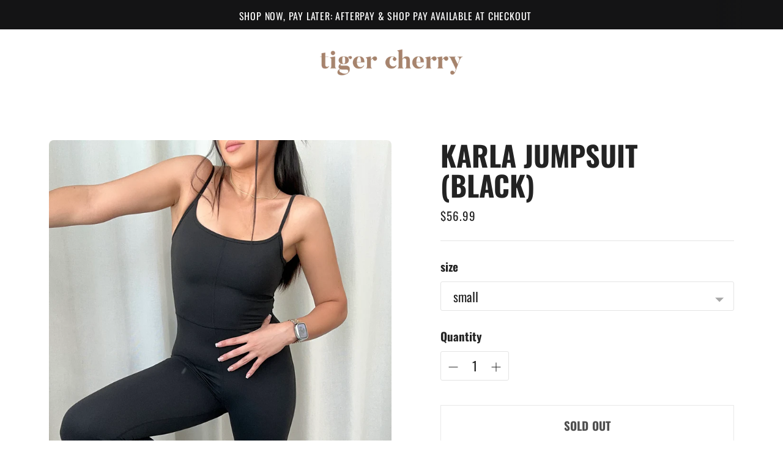

--- FILE ---
content_type: text/javascript; charset=utf-8
request_url: https://tigercherry.store/products/karla-jumpsuit-black.js
body_size: 536
content:
{"id":7162470072435,"title":"karla jumpsuit (BLACK)","handle":"karla-jumpsuit-black","description":"\u003cp\u003eSUPER THICK AND BUTTERY SOFT BODYSUIT\/\/ADJUSTABLE STRAPS\u003c\/p\u003e\n\u003cp\u003eSOOOOO FLATTERING!\u003cbr\u003e\u003c\/p\u003e\n\u003cp\u003eTHICK AND BRUSHED MATERIAL, SOFT \u0026amp; NOT SEE THROUGH \u003c\/p\u003e\n\u003cp\u003e-Gives a super flattering shape!!\u003c\/p\u003e\n\u003cp\u003e-dress it up or down!\u003c\/p\u003e\n\u003cp\u003e-model is wearing a size small\u003c\/p\u003e\n\u003cp\u003e-fits true to size\u003c\/p\u003e\n\u003cp\u003eMODEL DETAILS:\u003c\/p\u003e\n\u003cp\u003enumber pant size: 4\u003c\/p\u003e\n\u003cp\u003eheight: 5'2\u003c\/p\u003e\n\u003cp\u003ebust: 34B\u003c\/p\u003e\n\u003cp\u003ewaist: 26\"\u003c\/p\u003e\n\u003cp\u003ehips: 39\"\u003c\/p\u003e\n\u003cp\u003eweight: 124 lb\u003c\/p\u003e","published_at":"2023-06-20T19:52:32-07:00","created_at":"2023-06-20T19:52:33-07:00","vendor":"tigercherry","type":"","tags":["black","burgundy","dress","mini","saint"],"price":5699,"price_min":5699,"price_max":5699,"available":false,"price_varies":false,"compare_at_price":null,"compare_at_price_min":0,"compare_at_price_max":0,"compare_at_price_varies":false,"variants":[{"id":40859474296947,"title":"small","option1":"small","option2":null,"option3":null,"sku":null,"requires_shipping":true,"taxable":true,"featured_image":null,"available":false,"name":"karla jumpsuit (BLACK) - small","public_title":"small","options":["small"],"price":5699,"weight":227,"compare_at_price":null,"inventory_management":"shopify","barcode":null,"requires_selling_plan":false,"selling_plan_allocations":[]},{"id":40859474329715,"title":"medium","option1":"medium","option2":null,"option3":null,"sku":null,"requires_shipping":true,"taxable":true,"featured_image":null,"available":false,"name":"karla jumpsuit (BLACK) - medium","public_title":"medium","options":["medium"],"price":5699,"weight":227,"compare_at_price":null,"inventory_management":"shopify","barcode":null,"requires_selling_plan":false,"selling_plan_allocations":[]},{"id":40859474362483,"title":"large","option1":"large","option2":null,"option3":null,"sku":null,"requires_shipping":true,"taxable":true,"featured_image":null,"available":false,"name":"karla jumpsuit (BLACK) - large","public_title":"large","options":["large"],"price":5699,"weight":227,"compare_at_price":null,"inventory_management":"shopify","barcode":null,"requires_selling_plan":false,"selling_plan_allocations":[]}],"images":["\/\/cdn.shopify.com\/s\/files\/1\/0093\/9727\/2631\/files\/Facetune_20-06-2023-19-17-35.heic?v=1687316043","\/\/cdn.shopify.com\/s\/files\/1\/0093\/9727\/2631\/files\/Facetune_20-06-2023-19-13-06.heic?v=1687316043","\/\/cdn.shopify.com\/s\/files\/1\/0093\/9727\/2631\/files\/Facetune_20-06-2023-19-13-17.heic?v=1687316043","\/\/cdn.shopify.com\/s\/files\/1\/0093\/9727\/2631\/files\/Facetune_20-06-2023-19-13-30.heic?v=1687316043"],"featured_image":"\/\/cdn.shopify.com\/s\/files\/1\/0093\/9727\/2631\/files\/Facetune_20-06-2023-19-17-35.heic?v=1687316043","options":[{"name":"size","position":1,"values":["small","medium","large"]}],"url":"\/products\/karla-jumpsuit-black","media":[{"alt":null,"id":24866668216435,"position":1,"preview_image":{"aspect_ratio":0.75,"height":2981,"width":2235,"src":"https:\/\/cdn.shopify.com\/s\/files\/1\/0093\/9727\/2631\/files\/Facetune_20-06-2023-19-17-35.heic?v=1687316043"},"aspect_ratio":0.75,"height":2981,"media_type":"image","src":"https:\/\/cdn.shopify.com\/s\/files\/1\/0093\/9727\/2631\/files\/Facetune_20-06-2023-19-17-35.heic?v=1687316043","width":2235},{"alt":null,"id":24866668118131,"position":2,"preview_image":{"aspect_ratio":0.75,"height":4032,"width":3024,"src":"https:\/\/cdn.shopify.com\/s\/files\/1\/0093\/9727\/2631\/files\/Facetune_20-06-2023-19-13-06.heic?v=1687316043"},"aspect_ratio":0.75,"height":4032,"media_type":"image","src":"https:\/\/cdn.shopify.com\/s\/files\/1\/0093\/9727\/2631\/files\/Facetune_20-06-2023-19-13-06.heic?v=1687316043","width":3024},{"alt":null,"id":24866668150899,"position":3,"preview_image":{"aspect_ratio":0.75,"height":4032,"width":3024,"src":"https:\/\/cdn.shopify.com\/s\/files\/1\/0093\/9727\/2631\/files\/Facetune_20-06-2023-19-13-17.heic?v=1687316043"},"aspect_ratio":0.75,"height":4032,"media_type":"image","src":"https:\/\/cdn.shopify.com\/s\/files\/1\/0093\/9727\/2631\/files\/Facetune_20-06-2023-19-13-17.heic?v=1687316043","width":3024},{"alt":null,"id":24866668183667,"position":4,"preview_image":{"aspect_ratio":0.75,"height":3726,"width":2794,"src":"https:\/\/cdn.shopify.com\/s\/files\/1\/0093\/9727\/2631\/files\/Facetune_20-06-2023-19-13-30.heic?v=1687316043"},"aspect_ratio":0.75,"height":3726,"media_type":"image","src":"https:\/\/cdn.shopify.com\/s\/files\/1\/0093\/9727\/2631\/files\/Facetune_20-06-2023-19-13-30.heic?v=1687316043","width":2794}],"requires_selling_plan":false,"selling_plan_groups":[]}